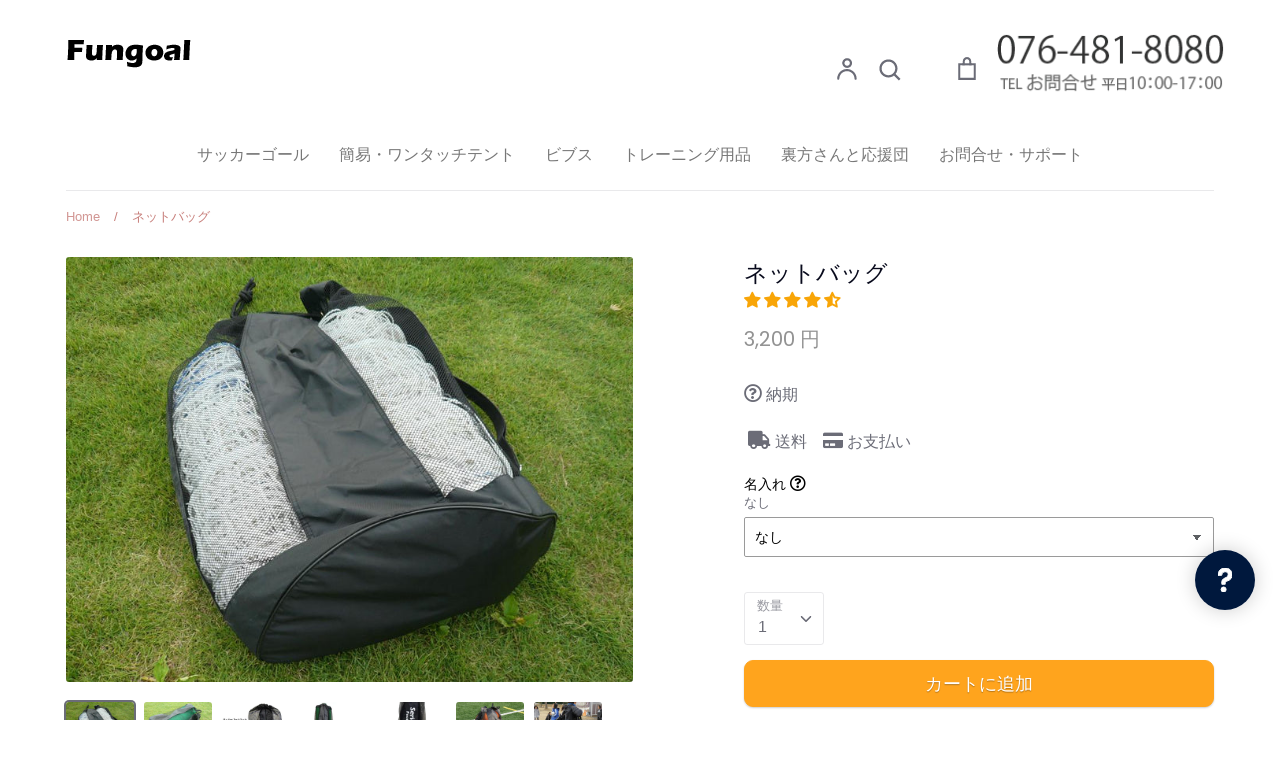

--- FILE ---
content_type: text/javascript; charset=utf-8
request_url: https://fungoal.com/products/ball-bag-naire.js
body_size: 476
content:
{"id":7086187249858,"title":"名入れ(バッグ)","handle":"ball-bag-naire","description":"\u003cp\u003e\u0026lt; \u003ca href=\"https:\/\/fungoal.com\/pages\/naireform-bag\" target=\"_blank\"\u003e名入れ原稿送信フォームはこちらから\u003c\/a\u003e \u0026gt;\u003cbr\u003e\u003c\/p\u003e\n\u003cp\u003e \u003c\/p\u003e","published_at":"2021-10-27T15:55:41+09:00","created_at":"2021-10-27T15:55:34+09:00","vendor":"Fungoal2","type":"Add-ons","tags":["NonDelivDate"],"price":170000,"price_min":170000,"price_max":440000,"available":true,"price_varies":true,"compare_at_price":null,"compare_at_price_min":0,"compare_at_price_max":0,"compare_at_price_varies":false,"variants":[{"id":41159633010882,"title":"白黒1枠","option1":"白黒1枠","option2":null,"option3":null,"sku":"bag-naire","requires_shipping":true,"taxable":true,"featured_image":null,"available":true,"name":"名入れ(バッグ) - 白黒1枠","public_title":"白黒1枠","options":["白黒1枠"],"price":170000,"weight":0,"compare_at_price":null,"inventory_management":null,"barcode":"","requires_selling_plan":false,"selling_plan_allocations":[]},{"id":41159633043650,"title":"白黒2枠","option1":"白黒2枠","option2":null,"option3":null,"sku":"bag-naire","requires_shipping":true,"taxable":true,"featured_image":null,"available":true,"name":"名入れ(バッグ) - 白黒2枠","public_title":"白黒2枠","options":["白黒2枠"],"price":340000,"weight":0,"compare_at_price":null,"inventory_management":null,"barcode":"","requires_selling_plan":false,"selling_plan_allocations":[]},{"id":41625238077634,"title":"カラー1枠","option1":"カラー1枠","option2":null,"option3":null,"sku":"","requires_shipping":true,"taxable":true,"featured_image":null,"available":true,"name":"名入れ(バッグ) - カラー1枠","public_title":"カラー1枠","options":["カラー1枠"],"price":220000,"weight":0,"compare_at_price":null,"inventory_management":null,"barcode":"","requires_selling_plan":false,"selling_plan_allocations":[]},{"id":41625238667458,"title":"カラー2枠","option1":"カラー2枠","option2":null,"option3":null,"sku":"","requires_shipping":true,"taxable":true,"featured_image":null,"available":true,"name":"名入れ(バッグ) - カラー2枠","public_title":"カラー2枠","options":["カラー2枠"],"price":440000,"weight":0,"compare_at_price":null,"inventory_management":null,"barcode":"","requires_selling_plan":false,"selling_plan_allocations":[]}],"images":["\/\/cdn.shopify.com\/s\/files\/1\/0595\/0026\/5666\/products\/ball-bag-name-top.jpg?v=1636693928"],"featured_image":"\/\/cdn.shopify.com\/s\/files\/1\/0595\/0026\/5666\/products\/ball-bag-name-top.jpg?v=1636693928","options":[{"name":"枠","position":1,"values":["白黒1枠","白黒2枠","カラー1枠","カラー2枠"]}],"url":"\/products\/ball-bag-naire","media":[{"alt":null,"id":23352497504450,"position":1,"preview_image":{"aspect_ratio":1.333,"height":750,"width":1000,"src":"https:\/\/cdn.shopify.com\/s\/files\/1\/0595\/0026\/5666\/products\/ball-bag-name-top.jpg?v=1636693928"},"aspect_ratio":1.333,"height":750,"media_type":"image","src":"https:\/\/cdn.shopify.com\/s\/files\/1\/0595\/0026\/5666\/products\/ball-bag-name-top.jpg?v=1636693928","width":1000}],"requires_selling_plan":false,"selling_plan_groups":[]}